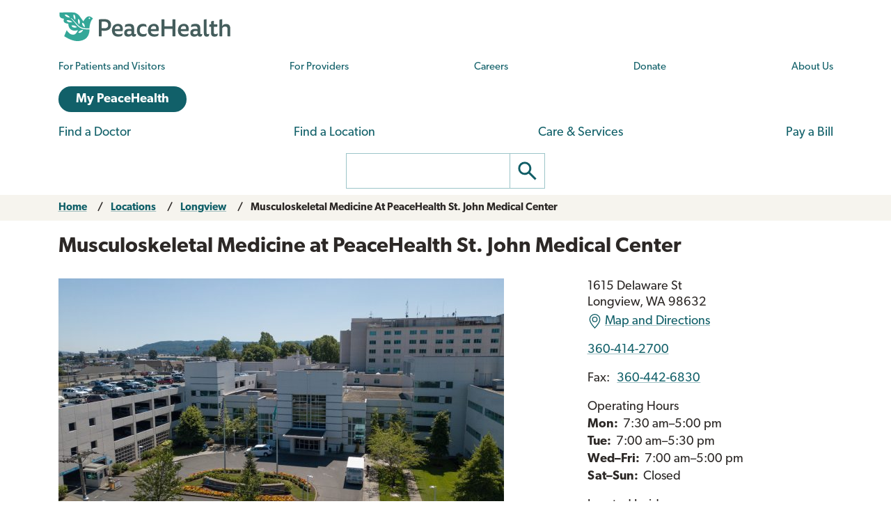

--- FILE ---
content_type: text/html; charset=UTF-8
request_url: https://www.peacehealth.org/locations/longview/musculoskeletal-medicine-peacehealth-st-john-medical-center
body_size: 11280
content:
<!DOCTYPE html>
<html lang="en" dir="ltr" prefix="og: https://ogp.me/ns#">
  <head>
    <meta charset="utf-8" />
<script>window.dataLayer = window.dataLayer || []; window.dataLayer.push({"content_type":"ph_ct_care_unit","content_title":"Musculoskeletal Medicine at PeaceHealth St. John Medical Center","content_id":"9031","location":"Longview","network":"Columbia"});</script>
<meta name="description" content="PeaceHealth Musculoskeletal Medicine provides a wide variety of services targeting muscles, bones and soft tissue disorders. Our clinic provides:Pain ManagementRheumatologyChiropractic CareSports Medicine" />
<link rel="canonical" href="https://www.peacehealth.org/locations/longview/musculoskeletal-medicine-peacehealth-st-john-medical-center" />
<meta property="og:url" content="https://www.peacehealth.org/locations/longview/musculoskeletal-medicine-peacehealth-st-john-medical-center" />
<meta property="og:title" content="Musculoskeletal Medicine at PeaceHealth St. John Medical Center" />
<meta property="og:description" content="PeaceHealth Musculoskeletal Medicine provides a wide variety of services targeting muscles, bones and soft tissue disorders. Our clinic provides:Pain ManagementRheumatologyChiropractic CareSports Medicine" />
<meta property="og:image" content="https://www.peacehealth.org/sites/default/files/2025-10/LONG-024.jpeg" />
<meta property="place:location:latitude" content="46.130183" />
<meta property="place:location:longitude" content="-122.94211582973" />
<meta property="og:street_address" content="1615 Delaware St" />
<meta property="og:locality" content="Longview" />
<meta property="og:region" content="WA" />
<meta property="og:postal_code" content="98632" />
<meta property="og:country_name" content="US" />
<meta property="og:phone_number" content="360-414-2700" />
<meta name="Generator" content="Drupal 11 (https://www.drupal.org)" />
<meta name="MobileOptimized" content="width" />
<meta name="HandheldFriendly" content="true" />
<meta name="viewport" content="width=device-width, initial-scale=1.0" />
<script type="application/ld+json">{
    "@context": "https://schema.org",
    "@graph": [
        {
            "@type": "MedicalClinic",
            "url": "https://www.peacehealth.org/locations/longview/musculoskeletal-medicine-peacehealth-st-john-medical-center",
            "name": "Musculoskeletal Medicine at PeaceHealth St. John Medical Center",
            "openingHours": ",\n  \n                Mo: \n                  7:30 – 17:00\n                        \n            \n  \n                Tu: \n                  7:00 – 17:30\n                        \n            \n  \n                We – Fr: \n                  7:00 – 17:00\n                        \n            \n  \n                Sa – Su: \n                  Closed",
            "telephone": "360-414-2700",
            "medicalspecialty": "Pain management",
            "address": {
                "@type": "PostalAddress",
                "streetAddress": "1615 Delaware St",
                "addressLocality": "Longview",
                "addressRegion": "WA",
                "postalCode": "98632",
                "addressCountry": "US"
            }
        }
    ]
}</script>
<link rel="icon" href="/themes/custom/cascadia/images/peacehealth-icon-square.svg" type="image/svg+xml" />

    <title>Musculoskeletal Medicine at PeaceHealth St. John Medical Center</title>

    <link rel="icon" href="/themes/custom/cascadia/images/peacehealth-icon-square.ico" sizes="any">
    <link rel="icon" href="/themes/custom/cascadia/images/peacehealth-icon-square.svg" type="image/svg+xml">
    <link rel="apple-touch-icon" href="/apple-touch-icon.png">
    <link rel="manifest" href="/manifest.webmanifest">
<link rel="preconnect" href="https://p.typekit.net">
<link rel="preconnect" href="https://use.typekit.net">
<style>
/**
 * @file
 * Priority styles to enhance performance for the PeaceHealth Cascadia theme.
 *
 * See @cascadia/templates/include/include--head-style.html.twig for priority styles.
 */
/**
 * @file
 * Defines the base variables for PeaceHealth's Cascadia theme.
 */
/* Colors */
/* Font sizes and weights */
/* Margins */
/* Borders */
/* Padding */
/* Line heights */
/* Transition times */
/* Icons */
/**
 * @file
 * Defines responsive breakpoints.
 *
 * Sizes here correspond to Bootstrap 5.3 breakpoints.
 * @see https://getbootstrap.com/docs/5.3/layout/breakpoints/
 */
button.ph-responsive-control {
  display: inline-block;
  background: transparent;
  border-radius: 0;
  padding: 0;
}
button.ph-responsive-control:hover {
  background: transparent;
}
button.ph-responsive-control img {
  max-height: none;
}

html {
  margin: 0;
  padding: 0;
  line-height: 1.333;
  font-family: "canada-type-gibson", sans-serif;
  font-size: 18px;
  font-weight: 400;
  background-color: #fff;
  color: hsl(26, 8%, 16%);
  -webkit-text-size-adjust: 100%; /* keep text the same size upon device rotation */
  overflow-x: hidden;
}

body {
  max-width: 2560px;
  min-height: 100vh;
  margin: 0 auto;
  padding: 0;
  font-size: 1rem;
  line-height: 1.333;
}

#peacehealth-logo {
  height: 45px;
}

#content, .mainpagecontent {
  min-height: calc(100vh - 540px);
  overflow-x: hidden;
}

/** hide Angular applications if JavaScript is disabled */
[ng\:cloak], [ng-cloak], [data-ng-cloak], [x-ng-cloak], .ng-cloak, .x-ng-cloak {
  display: none !important;
}

/**
 * @file
 * Page, header and footer styles for the PeaceHealth cascadia theme.
 */
/**
 * Header
 */
a.ph-page-logo {
  display: block;
  line-height: 60px;
}

#peacehealth-logo {
  min-height: 35px;
  height: 45px;
}
@media (max-width: 575px) {
  #peacehealth-logo {
    height: 35px;
  }
}

#ph-page-header nav a[href] {
  text-decoration: none;
}

@media (min-width: 1200px) {
  .ph-page-header ul:not(.contextual-links) {
    margin: 0;
  }
  .ph-page-header ul:not(.contextual-links) li {
    margin: 0;
  }
}
#edit-submit-ph-views-search {
  border: 1px solid hsl(186, 30%, 70%);
  border-left: 0 none;
  border-radius: 0;
  padding: 0;
  background: #fff;
}
#edit-submit-ph-views-search img {
  max-height: 49px;
}

@media (min-width: 992px) {
  #ph-responsive-header-group-primary {
    display: grid;
    grid-template-columns: 240px 60px 450px 1fr 90px 220px;
    grid-template-rows: auto;
    grid-template-areas: "left . center1 center1 center1 right1" "left . center2 center2 right2 right2";
    align-items: center;
  }
  #ph-region-logo {
    grid-area: left;
  }
  #ph-region-business-nav {
    grid-area: center1;
  }
  #ph-region-login {
    grid-area: right1;
    justify-self: end;
  }
  #ph-region-care-nav {
    grid-area: center2;
  }
  #ph-region-search {
    grid-area: right2;
    justify-self: end;
  }
  #ph-responsive-panel-menu {
    display: flex;
    justify-content: space-around;
  }
}
@media (max-width: 1199px) {
  #ph-responsive-header-group-panel {
    position: absolute;
  }
  #ph-responsive-header-group-primary {
    display: grid;
    grid-template-columns: 240px 1fr 150px;
    grid-template-rows: auto;
    grid-template-areas: "left . right";
  }
  #ph-region-logo {
    grid-area: left;
    align-self: center;
  }
  #ph-responsive-header-group-control {
    grid-area: right;
    align-self: end;
    justify-self: end;
  }
  #ph-responsive-panel-menu {
    display: flex;
    justify-content: space-around;
  }
}
@media (max-width: 991px) {
  #ph-responsive-header-group-panel {
    position: absolute;
  }
  #ph-responsive-header-group-primary {
    display: grid;
    grid-template-columns: 240px 1fr 150px;
    grid-template-rows: auto;
    grid-template-areas: "left . right";
  }
  #ph-region-logo {
    grid-area: left;
    align-self: center;
  }
  #ph-responsive-header-group-control {
    grid-area: right;
    align-self: end;
    justify-self: end;
  }
  #ph-responsive-panel-menu {
    display: flex;
    justify-content: space-around;
  }
}
@media (max-width: 767px) {
  #ph-responsive-header-group-panel {
    position: absolute;
  }
  #ph-responsive-header-group-primary {
    display: grid;
    grid-template-columns: 240px 1fr 150px;
    grid-template-rows: auto;
    grid-template-areas: "left . right";
  }
  #ph-region-logo {
    grid-area: left;
    align-self: center;
  }
  #ph-responsive-header-group-control {
    grid-area: right;
    align-self: end;
    justify-self: end;
  }
}
@media (max-width: 575px) {
  #ph-responsive-header-group-panel {
    position: absolute;
  }
  #ph-responsive-header-group-primary {
    display: grid;
    grid-template-columns: 200px 1fr 150px;
    grid-template-rows: auto;
    grid-template-areas: "left . right";
  }
  #ph-region-logo {
    grid-area: left;
    align-self: center;
  }
  #ph-responsive-header-group-control {
    grid-area: right;
    align-self: end;
    justify-self: end;
  }
  #ph-responsive-panel-menu {
    display: block;
  }
}
@media screen and (max-width: 359px) {
  #peacehealth-logo {
    min-height: 30px;
    height: 30px;
  }
  #ph-responsive-header-group-primary {
    grid-template-columns: 140px 1fr 150px;
  }
}
/**
 * Footer
 */
@media (max-width: 991px) {
  #ph-page-footer nav > ul {
    display: flex;
    flex-wrap: wrap;
    margin-bottom: 1rem;
  }
  #ph-page-footer nav > ul > li {
    width: 50%;
  }
  #ph-page-footer .row [class*=col-] {
    margin-bottom: 1rem;
  }
}

</style>
    <link rel="stylesheet" media="all" href="/sites/default/files/css/css_CSRdFhBuGIlq4Y8q3bdElRPVa2kBKFZtwnRP2xDS2VQ.css?delta=0&amp;language=en&amp;theme=cascadia&amp;include=eJxNjFEKAyEMBS9k1yMtT427KWokiW339oVCaX8GZj4mwzIKIx5NEtrN_Go8jpBFKRZdE23DHa9Aw9mvnXqiEjOms4wgtXKm_ZSlFv9lr6Id7qRhQnEo5mnf369sa8yVGttJJdhlTj0mGIUH09Pih1uXshq9Ae2PQmE" />
<link rel="stylesheet" media="all" href="/sites/default/files/css/css_8GM_X-u6h8b-qywsncBQWRCE4u2YLyRsbb1jgEOaC4I.css?delta=1&amp;language=en&amp;theme=cascadia&amp;include=eJxNjFEKAyEMBS9k1yMtT427KWokiW339oVCaX8GZj4mwzIKIx5NEtrN_Go8jpBFKRZdE23DHa9Aw9mvnXqiEjOms4wgtXKm_ZSlFv9lr6Id7qRhQnEo5mnf369sa8yVGttJJdhlTj0mGIUH09Pih1uXshq9Ae2PQmE" />
<link rel="stylesheet" media="print" href="/sites/default/files/css/css_6bwHO8VdhASTmrD61HHWSLOrXom9NOM_uSEg03f9OVM.css?delta=2&amp;language=en&amp;theme=cascadia&amp;include=eJxNjFEKAyEMBS9k1yMtT427KWokiW339oVCaX8GZj4mwzIKIx5NEtrN_Go8jpBFKRZdE23DHa9Aw9mvnXqiEjOms4wgtXKm_ZSlFv9lr6Id7qRhQnEo5mnf369sa8yVGttJJdhlTj0mGIUH09Pih1uXshq9Ae2PQmE" />

    <script type="application/json" data-drupal-selector="drupal-settings-json">{"path":{"baseUrl":"\/","pathPrefix":"","currentPath":"node\/9031","currentPathIsAdmin":false,"isFront":false,"currentLanguage":"en"},"pluralDelimiter":"\u0003","suppressDeprecationErrors":true,"gtag":{"tagId":"","consentMode":false,"otherIds":[],"events":[],"additionalConfigInfo":[]},"ajaxPageState":{"libraries":"eJyNikEOAiEQBD-E8CTSwCyLAYYwg7q_13hR9-SlkqpUhESkApcrB9SLxFmGionnrkctPRvqWvTw1AIlFzG0cDeZOVfyiuzyC2e3uOLxG5vhbSuR_M5rivsWv_FsUKX5z-NFoUv8GglKZmAiT4xdXJproNpPsauPFWqRnZKRQ5SaCxAyt0J3cW_axmlVegIarW1R","theme":"cascadia","theme_token":null},"ajaxTrustedUrl":[],"gtm":{"tagId":null,"settings":{"data_layer":"dataLayer","include_classes":false,"allowlist_classes":"","blocklist_classes":"","include_environment":false,"environment_id":"","environment_token":""},"tagIds":["GTM-MSPGFRLR"]},"multiselect":{"widths":250},"ph_datalayer":{"content_type":"ph_ct_care_unit","content_title":"Musculoskeletal Medicine at PeaceHealth St. John Medical Center","content_id":"9031","location":"Longview","network":"Columbia"},"user":{"uid":0,"permissionsHash":"3ed234e69d8cae2f9d6cd7dbe4978f8ec5facb45d08aa8f09711cc4b3ff19b6d"}}</script>
<script src="/sites/default/files/js/js_G4zQ2qPEAuZ7rT3Va1Ijqa_WRNRMYfpvQyN2iNZzyVY.js?scope=header&amp;delta=0&amp;language=en&amp;theme=cascadia&amp;include=eJxdyEEOgCAMBdELqRyp-RaoGEgJLYnH16W6meQNwxixIEjVHXU1HqW7LaIqNZFDgjz5e8OJ6zvbojkXTnToHBbeoKyjwT0NModPo9kjPN3fVTEj"></script>
<script src="/modules/contrib/google_tag/js/gtag.js?t8tv5n"></script>
<script src="/modules/contrib/google_tag/js/gtm.js?t8tv5n"></script>

  </head>
  <body>
        <a href="#main-content" class="visually-hidden focusable">
      Skip to main content
    </a>
    <noscript><iframe src="https://www.googletagmanager.com/ns.html?id=GTM-MSPGFRLR"
                  height="0" width="0" style="display:none;visibility:hidden"></iframe></noscript>

      <div class="dialog-off-canvas-main-canvas" data-off-canvas-main-canvas>
    
  <header id="ph-page-header" class="container ph-page-header ph-util-lists-style-none">
  <div id="ph-region-logo" class="ph-region py-sm-2">
        <a class="ph-page-logo" href="/" title="PeaceHealth Home" rel="home">
    <img id="peacehealth-logo" src="/themes/custom/cascadia/images/peacehealth-logo.svg" alt="PeaceHealth Home" />
  </a>


  </div>
  <div id="ph-region-business-nav" class="ph-region py-lg-2">
      <nav aria-labelledby="ph-block-nav-business-menu" id="ph-block-nav-business" class="ph-block-menu ph-block-nav-business ph-font-size-mini m-3 m-lg-0">
            
  <h2 class="visually-hidden" id="ph-block-nav-business-menu" aria-hidden="true">PeaceHealth Business Navigation</h2>
  

        
  <ul data-region="business_nav" class="d-xl-flex justify-content-between align-items-center menu menu-level-0">
                  
        <li class="menu-item">
          <a href="/pages/patients-and-visitors" title="Information for patients and visitors to PeaceHealth hospitals and clinics" data-drupal-link-system-path="node/10751">For Patients and Visitors</a>
                                
  
  <div class="menu_link_content menu-link-contentph-menu-nav-business view-mode-default menu-dropdown menu-dropdown-0 menu-type-default">
              
      </div>



                  </li>
                      
        <li class="menu-item">
          <a href="/pages/providers-and-medical-professionals" title="Information for internal and external providers and other medical professionals of PeaceHealth hospitals and clinics" data-drupal-link-system-path="node/10752">For Providers</a>
                                
  
  <div class="menu_link_content menu-link-contentph-menu-nav-business view-mode-default menu-dropdown menu-dropdown-0 menu-type-default">
              
      </div>



                  </li>
                      
        <li class="menu-item">
          <a href="https://careers.peacehealth.org/">Careers</a>
                                
  
  <div class="menu_link_content menu-link-contentph-menu-nav-business view-mode-default menu-dropdown menu-dropdown-0 menu-type-default">
              
      </div>



                  </li>
                      
        <li class="menu-item">
          <a href="/foundation" data-drupal-link-system-path="node/3186">Donate</a>
                                
  
  <div class="menu_link_content menu-link-contentph-menu-nav-business view-mode-default menu-dropdown menu-dropdown-0 menu-type-default">
              
      </div>



                  </li>
                      
        <li class="menu-item">
          <a href="/about-peacehealth" data-drupal-link-system-path="node/3182">About Us</a>
                                
  
  <div class="menu_link_content menu-link-contentph-menu-nav-business view-mode-default menu-dropdown menu-dropdown-0 menu-type-default">
              
      </div>



                  </li>
          </ul>


  </nav>


  </div>
  <div id="ph-region-login" class="ph-region py-lg-2">
      <nav aria-labelledby="ph-block-nav-login-menu" id="ph-block-nav-login" class="ph-block-nav-login m-3 m-lg-0">
            
  <h2 class="visually-hidden" id="ph-block-nav-login-menu" aria-hidden="true">PeaceHealth Login Navigation</h2>
  

        

  <ul data-region="login" class="menu menu-level-0">
                  
        <li class="menu-item">
          <a href="https://my.peacehealth.org" class="btn btn__rounded btn__slim btn__light-blue">My PeaceHealth</a>
                                
  
  <div class="menu_link_content menu-link-contentph-menu-nav-login view-mode-default menu-dropdown menu-dropdown-0 menu-type-default">
              
      </div>



                  </li>
          </ul>


  </nav>


  </div>
  <div id="ph-region-care-nav" class="ph-region py-lg-2">
      <nav aria-labelledby="ph-block-nav-care-menu" id="ph-block-nav-care" class="ph-block-nav-care m-3 m-lg-0">
            
  <h2 class="visually-hidden" id="ph-block-nav-care-menu" aria-hidden="true">Care navigation</h2>
  

                      <ul class="d-xl-flex justify-content-between align-items-center">
              <li>
        <a href="/care-providers" class="main-nav__underline-orange" data-drupal-link-system-path="node/11488">Find a Doctor</a>
              </li>
          <li>
        <a href="/locations" class="main-nav__underline-green" data-drupal-link-system-path="node/11420">Find a Location</a>
              </li>
          <li>
        <a href="/services" class="main-nav__underline-purple" data-drupal-link-system-path="node/11413">Care &amp; Services</a>
              </li>
          <li>
        <a href="/patient-financial-services/pay-a-bill" class="main-nav__underline-blue" data-drupal-link-system-path="node/3183">Pay a Bill</a>
              </li>
        </ul>
  

  </nav>


  </div>
  <div id="ph-region-search" class="ph-region py-lg-2">
        <form action="/search" method="get" id="views-exposed-form-ph-views-search-page-1" class="ph-form-search form-floating m-3 m-lg-0" accept-charset="UTF-8" role="search">
      <div class="d-flex justify-content-center">
        <label for="edit-search-api-fulltext" class="ph-form-search-label visually-hidden">Search</label>
        <input data-drupal-selector="edit-search-api-fulltext" type="search" id="edit-search-api-fulltext" name="search_api_fulltext" value="" class="ph-form-search-query">
        <button data-drupal-selector="edit-submit-ph-views-search" type="submit" id="edit-submit-ph-views-search" class="ph-form-search-submit" aria-label="Go"><img class="ph-util-icon ph-color-icon" src="/themes/custom/cascadia/icons/search.svg" alt=""></button>
      </div>
    </form>
      </div>
</header>

  <div class="bootstrap-wrapper breadcrumb py-2">
  <div id="block-breadcrumbs-2" class="container">
  
    
      <div class="row">
  <nav class="col breadcrumb">
    <ol>
          <li>
                  <a href="/">Home</a>
              </li>
          <li>
                  <a href="/locations">Locations</a>
              </li>
          <li>
                  <a href="/locations/longview">Longview</a>
              </li>
          <li>
                  <a href="" aria-current="page">Musculoskeletal Medicine At PeaceHealth St. John Medical Center</a>
              </li>
        </ol>
  </nav></div>
  </div>

</div>


    <div data-drupal-messages-fallback class="hidden"></div>
<div id="block-relatedannouncements-2">
  
    
      
  </div>



<main>
  <a id="main-content" tabindex="-1"></a>    <div id="block-mainpagecontent" class="mainpagecontent">
  
    
      <article>

  <div class="bootstrap-wrapper my-3">
  <div class="container">
      <div class="row">
        <section class="col">
          <div>
  
    
      <h1>Musculoskeletal Medicine at PeaceHealth St. John Medical Center</h1>

  </div>

        </section>
      </div>
  </div>
</div>

  <div class="bootstrap-wrapper my-3">
  <div class="container">
      <div class="row">
        <section class="col-12 col-md-8">
          <div class="mb-3">
  
    
        <article>
  
      
  <div>
    <div class="visually-hidden">Image</div>
              <div>    <img loading="lazy" src="/sites/default/files/styles/ph_imgstyle_wide_640/public/2025-10/LONG-024.jpeg?itok=TokVK-Iq" alt="Photo of Musculoskeletal Medicine at PeaceHealth St. John Medical Center" data-ph-ui-lazy-width="640" data-ph-ui-lazy-height="359">


</div>
          </div>

  </article>


  </div>

        </section>
          <div class="col-12 col-md-4">
      <div>
  
    
      <div class="ph-evm-location-details ph-comp-address">
  
            <div><address>
    1615 Delaware St<br>
        Longview, WA 98632
  </address>
      <div class="ph-comp-location-mapLink-container mt-1 mb-3">
  <a href="https://maps.google.com/?daddr=1615%20Delaware%20St%20Longview%2C%20WA%2098632" class="ph-comp-location-mapLink"><img class="ph-util-icon-small ph-color-icon d-inline-block me-1" src="/themes/custom/cascadia/icons/geo-alt.svg" alt="">Map and Directions</a>
</div>
  </div>
      
  
            <div><a href="tel:+1-360-414-2700">360-414-2700</a></div>
      
  
      <div>
              <div>  <div class="paragraph paragraph--type--ph-para-alt-phone paragraph--view-mode--default">
          
            <div>Fax</div>
      
            <div><a href="tel:+1-360-442-6830">360-442-6830</a></div>
      
      </div>
</div>
          </div>
  
  <div js-office-hours-status-data="{&quot;entity_type&quot;:&quot;node&quot;,&quot;entity_id&quot;:&quot;9031&quot;,&quot;field_name&quot;:&quot;field_ph_operating_hours&quot;,&quot;langcode&quot;:&quot;en&quot;,&quot;view_mode&quot;:&quot;ph_evm_location_details&quot;,&quot;request_time&quot;:1769179833}" class="ph-comp-operating-hours-details">
    <div class="ph-comp-operating-hours-label">Operating Hours</div>
        <div class="office-hours-status office-hours-status--closed">
      
  </div>

      <div class="office-hours">
  <div class="office-hours__item">
                <span class="office-hours__item-label" style="width: 5.4em;">Mon: </span>
                  <span class="office-hours__item-slots">7:30 am–5:00 pm</span>
                        <span><br /></span>
            </div>
  <div class="office-hours__item">
                <span class="office-hours__item-label" style="width: 5.4em;">Tue: </span>
                  <span class="office-hours__item-slots">7:00 am–5:30 pm</span>
                        <span><br /></span>
            </div>
  <div class="office-hours__item">
                <span class="office-hours__item-label" style="width: 5.4em;">Wed–Fri: </span>
                  <span class="office-hours__item-slots">7:00 am–5:00 pm</span>
                        <span><br /></span>
            </div>
  <div class="office-hours__item">
                <span class="office-hours__item-label" style="width: 5.4em;">Sat–Sun: </span>
                  <span class="office-hours__item-slots">Closed</span>
                        </div>
</div>

  </div>

  <div>Located Inside 
      <div>
              <div><a href="/hospitals/peacehealth-st-john-medical-center" hreflang="en">PeaceHealth St. John Medical Center</a></div>
          </div>
  </div>
</div>


  </div>

      </div>
      </div>
  </div>
</div>

  <div class="bootstrap-wrapper my-3">
  <div class="container">
      <div class="row">
        <section class="col-12 col-md-8 col-lg-7">
          <div class="mb-3">
  
    
      
            <div><p>PeaceHealth Musculoskeletal Medicine provides a wide variety of services targeting muscles, bones and soft tissue disorders. Our clinic provides:</p><ul><li>Pain Management</li><li>Rheumatology</li><li>Chiropractic Care</li><li>Sports Medicine</li></ul></div>
      
  </div>

        </section>
          <section class="col-12 col-md-4 offset-lg-1">
      <div class="mb-3">
  
    
      
            <div>  <div class="paragraph paragraph--type--ph-para-reusable-text paragraph--view-mode--default">
          
            <div><div class="ph-ui-actions"><a class="ph-ui-ctaButton" href="/patient-visitor-information">Patient &amp; Visitor Information</a></div></div>
      
      </div>
</div>
      
  </div>
<div class="mb-3">
  
      <h2>Our Services</h2>
    
      <ul><li><a href="/services/pain-management/locations/longview" hreflang="en">Pain management</a></li></ul>

  </div>
<div class="views-element-container mb-3">
  
    
      <div><div class="js-view-dom-id-e60665cd21ddb9cb388c562f23ef6b0d0bee0b4c463fb3aad3f504380a466fb7">
  
  
  

  
  
  

    

  
  

  
</div>
</div>

  </div>

      </section>
      </div>
  </div>
</div>

  <div class="bootstrap-wrapper my-3">
  <div class="container">
      <div class="row">
        <section class="col">
          <div class="mb-3">
  
    
      <h2>Our Team</h2>
<ul class="row ph-util-list-style-none">
    <li class="col-12 col-lg-6 col-xl-4">
    <article class="ph-evm-team-member mb-4" data-href="/care-providers/baljinder-brar-md" style="cursor: pointer;">
  <div class="ph-evm-team-member-photo">
    <div class="ph-evm-portrait-only">
  <div class="ph-evm-portrait-only-circle">
    <img src="https://app.peacehealth.org/FindADoc/api/photos/8757" alt="portrait of Baljinder Brar MD">
  </div>
</div>

  </div>
  <div class="ph-evm-team-member-info">
    <h2 class="ph-evm-team-member-name ph-font-size-attention mb-0"><a href="/care-providers/baljinder-brar-md">Baljinder Brar MD</a></h2>
    <div class="ph-evm-team-member-ratings w-50 mb-1">
      
            <div><svg id="phUiFiveStar_9501" class="ph-ui-fiveStar" width="150px" height="27.5px" viewBox="0 0 1500 275" xmlns="http://www.w3.org/2000/svg" version="1.1" aria-labelledby="phUiFiveStar_title_9501" role="img">
	<title id="phUiFiveStar_title_9501">Rating: 4.9 out of 5 stars</title>
	<defs>
      		<linearGradient id="ratingFill_9501_0" x1="0" y1="0" x2="100%" y2="0">
			<stop offset="0%" stop-color="hsl(42, 82%, 41%)"/>
			<stop offset="100%" stop-color="hsl(42, 82%, 41%)"/>
				</linearGradient>
      		<linearGradient id="ratingFill_9501_1" x1="0" y1="0" x2="100%" y2="0">
			<stop offset="0%" stop-color="hsl(42, 82%, 41%)"/>
			<stop offset="100%" stop-color="hsl(42, 82%, 41%)"/>
				</linearGradient>
      		<linearGradient id="ratingFill_9501_2" x1="0" y1="0" x2="100%" y2="0">
			<stop offset="0%" stop-color="hsl(42, 82%, 41%)"/>
			<stop offset="100%" stop-color="hsl(42, 82%, 41%)"/>
				</linearGradient>
      		<linearGradient id="ratingFill_9501_3" x1="0" y1="0" x2="100%" y2="0">
			<stop offset="0%" stop-color="hsl(42, 82%, 41%)"/>
			<stop offset="100%" stop-color="hsl(42, 82%, 41%)"/>
				</linearGradient>
      		<linearGradient id="ratingFill_9501_4" x1="0" y1="0" x2="100%" y2="0">
			<stop offset="0%" stop-color="hsl(42, 82%, 41%)"/>
			<stop offset="90%" stop-color="hsl(42, 82%, 41%)"/>
					<stop offset="90%" stop-color="hsla(178, 16%, 32%, 0)"/>
			<stop offset="100%" stop-color="hsla(178, 16%, 32%, 0)"/>
				</linearGradient>
  </defs>
	<polygon class="ph-svg-star" fill="url(#ratingFill_9501_0)" stroke="hsl(31, 54%, 35%)" stroke-width="5" transform="translate(0)"
		points="150,25  179,111 269,111 197,165
		223,251  150,200 77,251  103,165
		31,111 121,111" />
	<polygon class="ph-svg-star" fill="url(#ratingFill_9501_1)" stroke="hsl(31, 54%, 35%)" stroke-width="5" transform="translate(300)"
		points="150,25  179,111 269,111 197,165
		223,251  150,200 77,251  103,165
		31,111 121,111" />
	<polygon class="ph-svg-star" fill="url(#ratingFill_9501_2)" stroke="hsl(31, 54%, 35%)" stroke-width="5" transform="translate(600)"
		points="150,25  179,111 269,111 197,165
		223,251  150,200 77,251  103,165
		31,111 121,111" />
	<polygon class="ph-svg-star" fill="url(#ratingFill_9501_3)" stroke="hsl(31, 54%, 35%)" stroke-width="5" transform="translate(900)"
		points="150,25  179,111 269,111 197,165
		223,251  150,200 77,251  103,165
		31,111 121,111" />
	<polygon class="ph-svg-star" fill="url(#ratingFill_9501_4)" stroke="hsl(31, 54%, 35%)" stroke-width="5" transform="translate(1200)"
		points="150,25  179,111 269,111 197,165
		223,251  150,200 77,251  103,165
		31,111 121,111" />
</svg>
</div>
      
    </div>
    <div class="ph-evm-team-member-specialties">
      <ul class="ph-util-list-style-none"><li>Anesthesiology - Pain Medicine</li><li>Pain Medicine</li><li>Physical Medicine and Rehabilitation</li></ul>

    </div>
    <div class="ph-evm-team-member-attributes">
        </div>
  </div>
</article>

  </li>
    <li class="col-12 col-lg-6 col-xl-4">
    <article class="ph-evm-team-member mb-4" data-href="/care-providers/melissa-k-brinkerhoff-np" style="cursor: pointer;">
  <div class="ph-evm-team-member-photo">
    <div class="ph-evm-portrait-only">
  <div class="ph-evm-portrait-only-circle">
    <img src="https://app.peacehealth.org/FindADoc/api/photos/11266" alt="portrait of Melissa K. Brinkerhoff NP">
  </div>
</div>

  </div>
  <div class="ph-evm-team-member-info">
    <h2 class="ph-evm-team-member-name ph-font-size-attention mb-0"><a href="/care-providers/melissa-k-brinkerhoff-np">Melissa K. Brinkerhoff NP</a></h2>
    <div class="ph-evm-team-member-ratings w-50 mb-1">
      
            <div><svg id="phUiFiveStar_10613" class="ph-ui-fiveStar" width="150px" height="27.5px" viewBox="0 0 1500 275" xmlns="http://www.w3.org/2000/svg" version="1.1" aria-labelledby="phUiFiveStar_title_10613" role="img">
	<title id="phUiFiveStar_title_10613">Rating: 5 out of 5 stars</title>
	<defs>
      		<linearGradient id="ratingFill_10613_0" x1="0" y1="0" x2="100%" y2="0">
			<stop offset="0%" stop-color="hsl(42, 82%, 41%)"/>
			<stop offset="100%" stop-color="hsl(42, 82%, 41%)"/>
				</linearGradient>
      		<linearGradient id="ratingFill_10613_1" x1="0" y1="0" x2="100%" y2="0">
			<stop offset="0%" stop-color="hsl(42, 82%, 41%)"/>
			<stop offset="100%" stop-color="hsl(42, 82%, 41%)"/>
				</linearGradient>
      		<linearGradient id="ratingFill_10613_2" x1="0" y1="0" x2="100%" y2="0">
			<stop offset="0%" stop-color="hsl(42, 82%, 41%)"/>
			<stop offset="100%" stop-color="hsl(42, 82%, 41%)"/>
				</linearGradient>
      		<linearGradient id="ratingFill_10613_3" x1="0" y1="0" x2="100%" y2="0">
			<stop offset="0%" stop-color="hsl(42, 82%, 41%)"/>
			<stop offset="100%" stop-color="hsl(42, 82%, 41%)"/>
				</linearGradient>
      		<linearGradient id="ratingFill_10613_4" x1="0" y1="0" x2="100%" y2="0">
			<stop offset="0%" stop-color="hsl(42, 82%, 41%)"/>
			<stop offset="100%" stop-color="hsl(42, 82%, 41%)"/>
				</linearGradient>
  </defs>
	<polygon class="ph-svg-star" fill="url(#ratingFill_10613_0)" stroke="hsl(31, 54%, 35%)" stroke-width="5" transform="translate(0)"
		points="150,25  179,111 269,111 197,165
		223,251  150,200 77,251  103,165
		31,111 121,111" />
	<polygon class="ph-svg-star" fill="url(#ratingFill_10613_1)" stroke="hsl(31, 54%, 35%)" stroke-width="5" transform="translate(300)"
		points="150,25  179,111 269,111 197,165
		223,251  150,200 77,251  103,165
		31,111 121,111" />
	<polygon class="ph-svg-star" fill="url(#ratingFill_10613_2)" stroke="hsl(31, 54%, 35%)" stroke-width="5" transform="translate(600)"
		points="150,25  179,111 269,111 197,165
		223,251  150,200 77,251  103,165
		31,111 121,111" />
	<polygon class="ph-svg-star" fill="url(#ratingFill_10613_3)" stroke="hsl(31, 54%, 35%)" stroke-width="5" transform="translate(900)"
		points="150,25  179,111 269,111 197,165
		223,251  150,200 77,251  103,165
		31,111 121,111" />
	<polygon class="ph-svg-star" fill="url(#ratingFill_10613_4)" stroke="hsl(31, 54%, 35%)" stroke-width="5" transform="translate(1200)"
		points="150,25  179,111 269,111 197,165
		223,251  150,200 77,251  103,165
		31,111 121,111" />
</svg>
</div>
      
    </div>
    <div class="ph-evm-team-member-specialties">
      <ul class="ph-util-list-style-none"><li>Pain Management</li></ul>

    </div>
    <div class="ph-evm-team-member-attributes">
        </div>
  </div>
</article>

  </li>
    <li class="col-12 col-lg-6 col-xl-4">
    <article class="ph-evm-team-member mb-4" data-href="/care-providers/kirsten-g-buswell-dc-np" style="cursor: pointer;">
  <div class="ph-evm-team-member-photo">
    <div class="ph-evm-portrait-only">
  <div class="ph-evm-portrait-only-circle">
    
            <div><article>
  
      
  <div>
    <div class="visually-hidden">Image</div>
              <div>    <img loading="lazy" src="/sites/default/files/styles/ph_imgstyle_portrait/https/connectimages.azureedge.net/providerimages/d1524491-7c43-4a01-ba1c-1f109370b7ce/0/3718.jpg?itok=bqJcQt01" alt="Portrait of Kirsten G. Buswell DC" data-ph-ui-lazy-width="160" data-ph-ui-lazy-height="210">


</div>
          </div>

  </article>
</div>
      
  </div>
</div>

  </div>
  <div class="ph-evm-team-member-info">
    <h2 class="ph-evm-team-member-name ph-font-size-attention mb-0"><a href="/care-providers/kirsten-g-buswell-dc-np">Kirsten G. Buswell DC, NP</a></h2>
    <div class="ph-evm-team-member-ratings w-50 mb-1">
      
            <div><svg id="phUiFiveStar_9518" class="ph-ui-fiveStar" width="150px" height="27.5px" viewBox="0 0 1500 275" xmlns="http://www.w3.org/2000/svg" version="1.1" aria-labelledby="phUiFiveStar_title_9518" role="img">
	<title id="phUiFiveStar_title_9518">Rating: 5 out of 5 stars</title>
	<defs>
      		<linearGradient id="ratingFill_9518_0" x1="0" y1="0" x2="100%" y2="0">
			<stop offset="0%" stop-color="hsl(42, 82%, 41%)"/>
			<stop offset="100%" stop-color="hsl(42, 82%, 41%)"/>
				</linearGradient>
      		<linearGradient id="ratingFill_9518_1" x1="0" y1="0" x2="100%" y2="0">
			<stop offset="0%" stop-color="hsl(42, 82%, 41%)"/>
			<stop offset="100%" stop-color="hsl(42, 82%, 41%)"/>
				</linearGradient>
      		<linearGradient id="ratingFill_9518_2" x1="0" y1="0" x2="100%" y2="0">
			<stop offset="0%" stop-color="hsl(42, 82%, 41%)"/>
			<stop offset="100%" stop-color="hsl(42, 82%, 41%)"/>
				</linearGradient>
      		<linearGradient id="ratingFill_9518_3" x1="0" y1="0" x2="100%" y2="0">
			<stop offset="0%" stop-color="hsl(42, 82%, 41%)"/>
			<stop offset="100%" stop-color="hsl(42, 82%, 41%)"/>
				</linearGradient>
      		<linearGradient id="ratingFill_9518_4" x1="0" y1="0" x2="100%" y2="0">
			<stop offset="0%" stop-color="hsl(42, 82%, 41%)"/>
			<stop offset="100%" stop-color="hsl(42, 82%, 41%)"/>
				</linearGradient>
  </defs>
	<polygon class="ph-svg-star" fill="url(#ratingFill_9518_0)" stroke="hsl(31, 54%, 35%)" stroke-width="5" transform="translate(0)"
		points="150,25  179,111 269,111 197,165
		223,251  150,200 77,251  103,165
		31,111 121,111" />
	<polygon class="ph-svg-star" fill="url(#ratingFill_9518_1)" stroke="hsl(31, 54%, 35%)" stroke-width="5" transform="translate(300)"
		points="150,25  179,111 269,111 197,165
		223,251  150,200 77,251  103,165
		31,111 121,111" />
	<polygon class="ph-svg-star" fill="url(#ratingFill_9518_2)" stroke="hsl(31, 54%, 35%)" stroke-width="5" transform="translate(600)"
		points="150,25  179,111 269,111 197,165
		223,251  150,200 77,251  103,165
		31,111 121,111" />
	<polygon class="ph-svg-star" fill="url(#ratingFill_9518_3)" stroke="hsl(31, 54%, 35%)" stroke-width="5" transform="translate(900)"
		points="150,25  179,111 269,111 197,165
		223,251  150,200 77,251  103,165
		31,111 121,111" />
	<polygon class="ph-svg-star" fill="url(#ratingFill_9518_4)" stroke="hsl(31, 54%, 35%)" stroke-width="5" transform="translate(1200)"
		points="150,25  179,111 269,111 197,165
		223,251  150,200 77,251  103,165
		31,111 121,111" />
</svg>
</div>
      
    </div>
    <div class="ph-evm-team-member-specialties">
      <ul class="ph-util-list-style-none"><li>Chiropractor</li><li>Family Medicine</li></ul>

    </div>
    <div class="ph-evm-team-member-attributes">
        </div>
  </div>
</article>

  </li>
  </ul>

  </div>
<div class="mb-3">
  
    
      <p class="ph-comp-pbe">This clinic is licensed as part of <a href="/hospitals/peacehealth-st-john-medical-center" hreflang="en">PeaceHealth St. John Medical Center</a>. You may receive a separate charge or billing for facility fees in addition to any professional fees for services, which may result in a higher out-of-pocket expense.</p>
  </div>
<div class="mb-3">
  
      <h2>Related Locations</h2>
    
      <ul id="ph_care_units_offering_same_service" class="row ph-util-list-style-none align-items-stretch">
      <li class="col-12 col-lg-4 mb-3">
          <div class="distance hidden">1</div>
        <article class="ph-evm-item ph-color-neutral p-3 h-100" data-ph-source-entity-id="200trianglecenter270officeid1995" data-ph-store-id="LONG-001">
  <div class="ph-ui-content">
    <h2 class="ph-ui-title">
      <a href="/locations/longview/peacehealth-longview-therapy-and-wellness-center">PeaceHealth Longview Therapy and Wellness Center</a>
    </h2>
    <div class="ph-comp-address">
  
            <div><address>
    200 Triangle Center<br>
      Suite 270<br>
        Longview, WA 98632
  </address>
      <div class="ph-comp-location-mapLink-container mt-1 mb-3">
  <a href="https://maps.google.com/?daddr=200%20Triangle%20Center%20Longview%2C%20WA%2098632" class="ph-comp-location-mapLink"><img class="ph-util-icon-small ph-color-icon d-inline-block me-1" src="/themes/custom/cascadia/icons/geo-alt.svg" alt="">Map and Directions</a>
</div>
  </div>
      
  
            <div><a href="tel:+1-360-501-3750">360-501-3750</a></div>
      
  <div js-office-hours-status-data="{&quot;entity_type&quot;:&quot;node&quot;,&quot;entity_id&quot;:&quot;9065&quot;,&quot;field_name&quot;:&quot;field_ph_operating_hours&quot;,&quot;langcode&quot;:&quot;en&quot;,&quot;view_mode&quot;:&quot;ph_evm_item&quot;,&quot;request_time&quot;:1769179833}" class="ph-comp-operating-hours-details">
    <div class="ph-comp-operating-hours-label">Operating Hours</div>
        <div class="office-hours-status office-hours-status--closed">
      
  </div>

      <div class="office-hours">
  <div class="office-hours__item">
                <span class="office-hours__item-label" style="width: 5.4em;">Mon–Fri: </span>
                  <span class="office-hours__item-slots">7:00 am–5:30 pm</span>
                        <span><br /></span>
            </div>
  <div class="office-hours__item">
                <span class="office-hours__item-label" style="width: 5.4em;">Sat–Sun: </span>
                  <span class="office-hours__item-slots">Closed</span>
                        </div>
</div>

  </div>

    </div>
  </div>
</article>

    </li>
  </ul>

  </div>

        </section>
      </div>
  </div>
</div>

  <div>
      <div>
  
    
      
            <div><section class="ph-ui-segment ph-color-darkBg ph-color-whiteFg ph-altColor-primary-b py-5">
  <div class="container">
    <div class="row">
      <div class="col">
        
            <div><div class="container">
	<div class="row">
		<div class="col-md-8">
			<div class="ph-util-align-center mb-3 mb-md-0">
				<h2>My PeaceHealth Patient Portal</h2>

				<div data-embed-button="paragraphs" data-entity-label="Paragraphs" data-paragraph-id="5e87339a-af6e-4654-a780-2bfec2e36865" data-langcode="en" data-view-mode="embed" data-entity-embed-display="entity_reference_revisions:entity_reference_revisions_entity_view" data-entity-type="embedded_paragraphs" data-entity-uuid="5e87339a-af6e-4654-a780-2bfec2e36865" data-entity-embed-display-settings="[]" class="embedded-entity">
            <div>  <div class="paragraph paragraph--type--ph-para-reusable-text paragraph--view-mode--embed">
          
            <div><div class="ph-ui-actions">
	<a class="ph-ui-ctaButton" href="https://my.peacehealth.org"><img alt class="ph-util-icon-small ph-color-icon" src="/themes/custom/cascadia/icons/person.svg"> Sign In</a> <a href="https://my.peacehealth.org/MyPeaceHealth/accesscheck.asp">New User?</a>
</div></div>
      
      </div>
</div>
      </div>

			</div>
		</div>

		<div class="col-md-4">
			<ul>
				<li>Communicate with your doctor</li>
				<li>Request prescription refills</li>
				<li>Access your test results</li>
				<li>Manage your appointments</li>
			</ul>
		</div>
	</div>
</div></div>
      
      </div>
    </div>
  </div>
</section>
</div>
      
  </div>

  </div>

</article>

  </div>


</main>

    <footer id="ph-page-footer" class="ph-region-footer ph-ui-segment ph-color-darkBg ph-color-lightFg py-5">
    <div class="container">
      <div class="row mb-3">
        <div class="col-12 col-lg-3">  <nav aria-labelledby="ph-block-nav-site-menu" id="ph-block-nav-site" class="ph-util-lists-style-none">
            
  <h2 class="visually-hidden" id="ph-block-nav-site-menu" aria-hidden="true">PeaceHealth Site Section Navigation</h2>
  

        
              <ul>
              <li>
        <a href="/pages/patients-and-visitors" data-drupal-link-system-path="node/10751">For Patients</a>
              </li>
          <li>
        <a href="/medical-topics" data-drupal-link-system-path="medical-topics">Medical Topics A-Z</a>
              </li>
          <li>
        <a href="https://careers.peacehealth.org">Careers</a>
              </li>
          <li>
        <a href="/healthy-you" data-drupal-link-system-path="taxonomy/term/179">Our Blog</a>
              </li>
          <li>
        <a href="/volunteer" data-drupal-link-system-path="node/11022">Volunteering</a>
              </li>
          <li>
        <a href="/foundation" data-drupal-link-system-path="node/3186">Foundations</a>
              </li>
          <li>
        <a href="/about-peacehealth" data-drupal-link-system-path="node/3182">About Us</a>
              </li>
        </ul>
  


  </nav>

</div>
        <div class="col-12 col-lg-3">  <nav aria-labelledby="block-cascadia-peacehealthaudiencesnavigation-menu" id="block-cascadia-peacehealthaudiencesnavigation" class="ph-util-lists-style-none">
            
  <h2 class="visually-hidden" id="block-cascadia-peacehealthaudiencesnavigation-menu" aria-hidden="true">PeaceHealth Audiences Navigation</h2>
  

        
              <ul>
              <li>
        <a href="/employees" title="Employee portal for PeaceHealth Caregivers" data-drupal-link-system-path="node/10788">For Employees</a>
              </li>
          <li>
        <a href="/pages/notice-vendors-contractors-and-agents" title="Information for vendors" data-drupal-link-system-path="node/10765">For Vendors</a>
              </li>
          <li>
        <a href="/news/media-guidelines" data-drupal-link-system-path="node/3238">For Media</a>
              </li>
          <li>
        <a href="/pages/providers-and-medical-professionals" title="Information for internal and external providers and other medical professionals of PeaceHealth hospitals and clinics." data-drupal-link-system-path="node/10752">For Health Professionals </a>
              </li>
        </ul>
  


  </nav>

</div>
        <div class="col-12 col-lg-4">  <div class="views-element-container ph-block-nav-cities ph-util-lists-separated" id="ph-block-nav-cities">
  
      <h2>Our Locations</h2>
    
      <div><div class="js-view-dom-id-9745d6e1fa50fadb16c84a9d616357e7525e4fbc7c9b02639a64bd24fc8fa5a4">
  
  
  

  
  
  

  <div>
      <h3>Alaska</h3>
  
  <ul>

          <li><a href="/locations/craig" hreflang="en">Craig</a></li>
          <li><a href="/locations/ketchikan" hreflang="en">Ketchikan</a></li>
    
  </ul>

</div>
<div>
      <h3>Oregon</h3>
  
  <ul>

          <li><a href="/locations/cottage-grove" hreflang="en">Cottage Grove</a></li>
          <li><a href="/locations/creswell" hreflang="en">Creswell</a></li>
          <li><a href="/locations/eugene" hreflang="en">Eugene</a></li>
          <li><a href="/locations/florence" hreflang="en">Florence</a></li>
          <li><a href="/locations/pleasant-hill" hreflang="en">Pleasant Hill</a></li>
          <li><a href="/locations/springfield" hreflang="en">Springfield</a></li>
    
  </ul>

</div>
<div>
      <h3>Washington</h3>
  
  <ul>

          <li><a href="/locations/anacortes" hreflang="en">Anacortes</a></li>
          <li><a href="/locations/bellingham" hreflang="en">Bellingham</a></li>
          <li><a href="/locations/burlington" hreflang="en">Burlington</a></li>
          <li><a href="/locations/camas" hreflang="en">Camas</a></li>
          <li><a href="/locations/friday-harbor" hreflang="en">Friday Harbor</a></li>
          <li><a href="/locations/longview" hreflang="en">Longview</a></li>
          <li><a href="/locations/lynden" hreflang="en">Lynden</a></li>
          <li><a href="/locations/sedro-woolley" hreflang="en">Sedro‐Woolley</a></li>
          <li><a href="/locations/vancouver" hreflang="en">Vancouver</a></li>
    
  </ul>

</div>

    

  
  

  
</div>
</div>

  </div>

</div>
        <div class="col-12 col-lg-2">  <nav aria-labelledby="block-cascadia-contact-menu" id="block-cascadia-contact" class="ph-util-lists-style-none text-start text-lg-end">
            
  <h2 class="visually-hidden" id="block-cascadia-contact-menu" aria-hidden="true">Contact</h2>
  

        
              <ul>
              <li>
        <a href="/contact" data-drupal-link-system-path="node/13270">Contact Us</a>
              </li>
        </ul>
  


  </nav>
<div id="ph-block-nav-social" class="ph-block-nav-social ph-util-lists-flex ph-util-align-end">
  
    
      <ul class="social-follow-links">
      <li class="social-follow-link printer">
      <a href="javascript:window.print();" target="_self"><img src="/modules/custom/ph_misc/images/printer-footer.png" alt="printer" class="ph-util-icon"></a>
    </li>
      <li class="social-follow-link facebook">
      <a href="https://facebook.com/PeaceHealth" target="_blank"><img src="/modules/custom/ph_misc/images/facebook-footer.png" alt="facebook" class="ph-util-icon"></a>
    </li>
      <li class="social-follow-link youtube">
      <a href="https://www.youtube.com/user/PeaceHealth" target="_blank"><img src="/modules/custom/ph_misc/images/youtube-footer.png" alt="youtube" class="ph-util-icon"></a>
    </li>
  </ul>

  </div>

</div>
      </div>
      <div class="row mb-3">  <nav aria-labelledby="ph-block-legal-nav-menu" id="ph-block-legal-nav" class="ph-util-lists-flex ph-util-lists-style-none mb-3">
            
  <h2 class="visually-hidden" id="ph-block-legal-nav-menu" aria-hidden="true">PeaceHealth Legal Notices Navigation</h2>
  

        
              <ul>
              <li>
        <a href="/legal-notices/terms-and-conditions" data-drupal-link-system-path="node/3184">Terms &amp; Conditions</a>
              </li>
          <li>
        <a href="/pages/patient-rights-and-responsibilities" data-drupal-link-system-path="node/10834">Patient Rights and Responsibilities</a>
              </li>
          <li>
        <a href="/pages/notice-privacy-practices" data-drupal-link-system-path="node/10833">Notice of Privacy Practices</a>
              </li>
          <li>
        <a href="/patient-financial-services/hospital-pricing" data-drupal-link-system-path="node/11107">Price Transparency</a>
              </li>
          <li>
        <a href="/about-peacehealth/social-media" data-drupal-link-system-path="node/10984">Social Media Policy</a>
              </li>
        </ul>
  


  </nav>

</div>
      <div class="row">
        <p class="ph-region-footer-copyright mb-0 text-align-start text-lg-align-end">&copy;&nbsp;2026&nbsp;<a href="/">PeaceHealth</a>. All rights reserved.</p>
      </div>
    </div>
  </footer>

  </div>

    
    <script src="/core/assets/vendor/jquery/jquery.min.js?v=4.0.0-rc.1"></script>
<script src="/sites/default/files/js/js_SZ5ICbJRmi7SlGhVGqhqyWmdGhYOlbO6y61lsWmc8sA.js?scope=footer&amp;delta=1&amp;language=en&amp;theme=cascadia&amp;include=eJxdyEEOgCAMBdELqRyp-RaoGEgJLYnH16W6meQNwxixIEjVHXU1HqW7LaIqNZFDgjz5e8OJ6zvbojkXTnToHBbeoKyjwT0NModPo9kjPN3fVTEj"></script>

  </body>
</html>


--- FILE ---
content_type: image/svg+xml
request_url: https://www.peacehealth.org/themes/custom/cascadia/images/peacehealth-logo.svg
body_size: 2609
content:
<?xml version="1.0" encoding="utf-8"?>
<!-- Generator: Adobe Illustrator 26.5.0, SVG Export Plug-In . SVG Version: 6.00 Build 0)  -->
<svg version="1.1" id="Art" xmlns="http://www.w3.org/2000/svg" xmlns:xlink="http://www.w3.org/1999/xlink" x="0px" y="0px"
	 viewBox="0 0 482.8 87.29" style="enable-background:new 0 0 482.8 87.29;" xml:space="preserve">
<style type="text/css">
	.st0{fill:#34A798;}
	.st1{fill:#445D5C;}
</style>
<g>
	<g>
		<path class="st0" d="M96.68,21.37c-3.31-4.41-7.47-7.37-13.07-6.79c-4.54,0.47-8.62,5.48-11.67,9.94c-0.98,1.43-1.81,2.7-2.59,3.9
			L58.63,13.28c-4.82-5.91-11.29-9.03-15.21-9.45C37.62,3.22,3.17,3.77,3.17,3.77s-0.52,3.66-0.28,7.14
			c0.45,6.26,3,8.88,12.36,10.28c-0.18,0.86-0.4,2.07-0.6,3.63c-0.81,6.43,3.14,9,12.99,10.38c-0.2,0.84-0.53,16.69,14.64,19.06
			c4.75,0.74,12-1.2,12-1.2c-4.53,10.21-9.17,13.75-16.32,12.2c-4.15-0.9-8.58-2.71-15.03-12.21l-6.96,16.66
			c0,0,17.42,12.56,34.85,13.74c9.6,0.65,20.14-2.6,25.42-7.07c5.01-4.23,7.79-8.84,9.71-17.03c0.52-2.25,0.69-5.82,0.73-8.68
			c-1.95,0.14-3.82,0.22-5.57,0.23c-19.88,0.16-26.42-7.44-35.09-18.34c0,0-8.04-9.62-11.11-12.28c-0.17-0.15-0.3-0.31-0.26-0.59
			c0.03-0.17,0.21-0.4,0.43-0.45c0.22-0.05,0.51,0.09,0.67,0.19c0.21,0.13,0.5,0.38,0.62,0.48c3.14,2.53,8.8,8.68,11.5,11.78
			c9.75,11.16,15.16,17.37,38.79,16.24c-0.01-1.04-0.03-1.71-0.03-1.71C86.68,41.03,90.44,22.69,96.68,21.37z M55.43,59.03
			c2.4-3.6,7.22-6.19,12.9-6.93l0.27-0.04l-0.04,0.27c-0.27,2.03-3.14,6.12-6.87,7.66c-0.91,0.38-1.8,0.56-2.66,0.56
			c-1.28,0-2.48-0.42-3.56-1.25l-0.16-0.12L55.43,59.03z M18.03,9.67l0.02-0.17l0.17-0.02c3.75-0.34,9.42,1.99,13.63,7.98l0.22,0.31
			l-0.38,0.03c-0.23,0.02-0.46,0.02-0.71,0.02c-3.58,0-8.77-1.67-11.42-4.41C18.41,12.2,17.89,10.95,18.03,9.67z M51.44,44.41
			l0.24,0.18l-0.25,0.17c-1.08,0.74-3.55,1.29-6.22,1.16c-1.54-0.07-3.14-0.37-4.57-0.98c-2.3-0.98-3.71-2.61-4.06-4.74l-0.04-0.21
			l0.34-0.08C42.49,38.76,46.44,40.32,51.44,44.41z M38.47,30.27l0.23,0.23l-0.3,0.11c-0.88,0.33-2.76,0.62-4.94,0.62
			c-2.49,0-5.36-0.38-7.53-1.53c-1.71-0.9-2.77-2.16-3.16-3.74l-0.04-0.18l0.17-0.07C27.38,23.94,35.08,26.76,38.47,30.27z
			 M46.74,23.39l-0.1,0.28l-0.23-0.18C43.13,20.87,40.64,14,42.44,9.4l0.08-0.2l0.2,0.08c2.75,1.14,3.83,4.35,4.26,6.85
			C47.48,19.08,47.23,22.07,46.74,23.39z M57.72,36.71l-0.16,0.15l-0.15-0.16c-2.4-2.54-4.11-11.41-2.32-14.87l0.1-0.19l0.19,0.1
			c2.31,1.26,3.82,3.68,4.24,6.8C60.06,31.73,59.24,35.24,57.72,36.71z M73.55,44.55l-0.06,0.25l-0.24-0.1
			c-4.26-1.85-8.02-7.18-6.82-12.15l0.04-0.19l0.19,0.02c1.87,0.23,3.44,1.25,4.69,3.01C73.45,38.38,73.98,42.63,73.55,44.55z
			 M86.48,22.06c-1.09,0-1.98-0.93-1.98-2.09c0-1.15,0.89-2.09,1.98-2.09c1.09,0,1.98,0.93,1.98,2.09
			C88.46,21.13,87.58,22.06,86.48,22.06z"/>
	</g>
	<path class="st1" d="M318.8,23.22v19.13h-22.72V23.22c-0.74-0.47-2.1-0.68-4.06-0.68c-1.96,0-3.24,0.2-3.99,0.68v46.65
		c0.74,0.47,2.03,0.68,3.99,0.68c1.96,0,3.31-0.2,4.06-0.68V49.38h22.72v20.48c0.74,0.47,2.03,0.68,3.99,0.68
		c1.96,0,3.31-0.2,4.06-0.68V23.22c-0.74-0.47-2.1-0.68-4.06-0.68C320.83,22.54,319.54,22.75,318.8,23.22z M364.26,49.69
		c0-8.45-4.4-14.33-13.72-14.33c-10.34,0-16.7,7.37-16.7,18.25c0,10.75,6.15,17.51,17.44,17.51c4.6,0,8.25-1.15,10.41-2.43
		c1.28-1.35,2.16-4.33,1.96-6.49c-2.5,1.28-6.15,2.37-10.48,2.37c-6.96,0-11.02-2.77-11.36-8.86h21.57
		C363.99,53.88,364.26,51.79,364.26,49.69z M356.69,49.76h-14.87c0.34-5,3.38-8.32,8.38-8.32C355.81,41.44,357.16,45.7,356.69,49.76
		z M398.69,64.23c-1.35,0-2.3-0.47-2.3-2.5V48.41c0-9.6-4.4-13.05-13.32-13.05c-4.67,0-8.72,0.95-11.09,2.3
		c-1.22,1.83-1.49,5.34-0.88,7.37c2.97-1.76,6.69-2.91,10.55-2.91c4.94,0,7.03,1.96,7.03,6.9v1.28c-1.96-0.74-4.26-1.01-6.49-1.01
		c-7.77,0-13.66,3.24-13.66,11.42c0,7.57,5.14,10.41,11.09,10.41c4.46,0,7.64-1.62,9.33-4.39h0.4c0.61,2.84,2.5,4.39,5.95,4.39
		c2.03,0,3.72-0.54,5-1.35c1.08-1.42,1.69-4.4,1.42-6.42C401.06,63.82,399.91,64.23,398.69,64.23z M388.75,61.59
		c-1.56,2.16-4.26,2.97-6.83,2.97c-3.25,0-5.68-1.28-5.68-4.33c0-3.04,2.5-5.14,7.3-5.14c1.96,0,3.78,0.34,5.2,0.88V61.59z
		 M417.06,64.16c-1.76,0-2.84-0.54-2.84-3.31V22.5c-3.65,0-6.02,0.54-7.77,1.62V62c0,5.68,2.16,9.13,7.77,9.13
		c2.23,0,4.12-0.54,5.41-1.35c1.22-1.42,2.03-4.53,1.62-6.9C420.1,63.69,418.61,64.16,417.06,64.16z M438.88,64.03
		c-3.79,0-4.67-1.96-4.67-5.41V43.47h9.4c0.34-0.68,0.54-1.83,0.54-3.38c0-1.56-0.2-2.7-0.54-3.38h-9.4v-9.67
		c-3.31,0.07-6.08,0.88-7.77,2.3v7.37h-4.06c-0.74,1.76-1.08,4.26-1.08,6.76h5.14V59.7c0,7.3,2.5,11.42,9.87,11.42
		c3.11,0,5.41-0.74,7.23-2.03c1.22-1.49,2.1-4.8,1.76-7.23C443.21,63.42,440.91,64.03,438.88,64.03z M468.76,35.86
		c-6.49,0-9.6,2.7-11.09,5.81h-0.41c0.47-2.64,0.74-5.61,0.74-9.33V22.5c-3.65,0-6.02,0.54-7.78,1.62v45.75
		c0.74,0.41,1.96,0.61,3.85,0.61c1.96,0,3.18-0.2,3.92-0.61V47.49c1.35-2.43,3.78-4.53,8.11-4.53c4.87,0,6.36,2.7,6.36,7.23v19.67
		c0.74,0.41,1.96,0.61,3.85,0.61c1.96,0,3.18-0.2,3.92-0.61V48.71C480.26,37.68,474.1,35.86,468.76,35.86z M126.06,22.07
		c-5.54,0-9.87,0.47-13.39,1.29v46.51c0.74,0.47,2.03,0.68,3.99,0.68c1.96,0,3.31-0.2,4.06-0.68V54.18
		c1.83,0.27,5.54,0.54,7.91,0.54c10.48,0,18.46-5,18.46-16.56C147.09,26.8,139.25,22.07,126.06,22.07z M127.48,47.76
		c-2.23,0-5.14-0.2-6.76-0.54V29.57c1.56-0.34,3.45-0.54,5.75-0.54c7.77,0,12.37,2.77,12.37,9.67
		C138.84,45.19,134.65,47.76,127.48,47.76z M179.91,49.69c0-8.45-4.4-14.33-13.72-14.33c-10.34,0-16.7,7.37-16.7,18.25
		c0,10.75,6.15,17.51,17.44,17.51c4.6,0,8.25-1.15,10.41-2.43c1.28-1.35,2.16-4.33,1.96-6.49c-2.5,1.28-6.15,2.37-10.48,2.37
		c-6.96,0-11.02-2.77-11.36-8.86h21.57C179.64,53.88,179.91,51.79,179.91,49.69z M172.34,49.76h-14.87c0.34-5,3.38-8.32,8.38-8.32
		C171.46,41.44,172.81,45.7,172.34,49.76z M213.84,64.23c-1.35,0-2.3-0.47-2.3-2.5V48.41c0-9.6-4.4-13.05-13.32-13.05
		c-4.67,0-8.72,0.95-11.09,2.3c-1.22,1.83-1.49,5.34-0.88,7.37c2.97-1.76,6.69-2.91,10.55-2.91c4.94,0,7.03,1.96,7.03,6.9v1.28
		c-1.96-0.74-4.26-1.01-6.49-1.01c-7.77,0-13.66,3.25-13.66,11.43c0,7.57,5.14,10.41,11.09,10.41c4.46,0,7.64-1.62,9.33-4.39h0.41
		c0.61,2.84,2.5,4.39,5.95,4.39c2.03,0,3.72-0.54,5-1.35c1.08-1.42,1.69-4.4,1.42-6.42C216.21,63.82,215.06,64.23,213.84,64.23z
		 M203.91,61.59c-1.56,2.16-4.26,2.97-6.83,2.97c-3.25,0-5.68-1.28-5.68-4.33c0-3.04,2.5-5.14,7.3-5.14c1.96,0,3.78,0.34,5.2,0.88
		V61.59z M237.95,64.09c-6.56,0-10.82-3.45-10.82-11.02c0-7.57,4.19-10.88,10.75-10.88c3.18,0,5.54,0.74,8.04,2.23
		c0.41-2.3-0.2-5.61-1.35-7.17c-1.89-1.22-4.87-1.89-8.25-1.89c-9.74,0-17.1,5.75-17.1,18.25c0,10.88,5.75,17.51,16.22,17.51
		c3.86,0,6.97-0.88,9.13-2.03c1.42-1.56,2.37-5,2.1-7.23C244.17,63.21,241.33,64.09,237.95,64.09z M269.45,64.57
		c-6.96,0-11.02-2.77-11.36-8.86h21.57c0.61-1.83,0.88-3.92,0.88-6.02c0-8.45-4.4-14.33-13.72-14.33c-10.34,0-16.7,7.37-16.7,18.25
		c0,10.75,6.15,17.51,17.44,17.51c4.6,0,8.25-1.15,10.41-2.43c1.28-1.35,2.16-4.33,1.96-6.49
		C277.43,63.48,273.78,64.57,269.45,64.57z M266.48,41.44c5.61,0,6.97,4.26,6.49,8.32H258.1C258.43,44.76,261.47,41.44,266.48,41.44
		z"/>
</g>
</svg>
